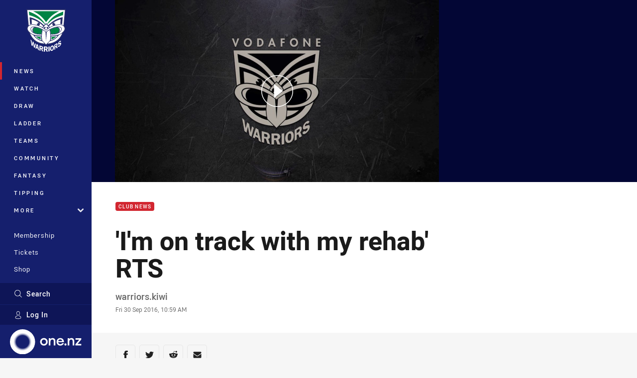

--- FILE ---
content_type: text/html; charset=utf-8
request_url: https://www.warriors.kiwi/news/2016/09/30/im-on-track-with-my-rehab-rts/
body_size: 15469
content:




<!DOCTYPE html>
<html lang="en" class="no-js-keyboard-focus">
<head>
  <meta charset="utf-8" />
  <meta http-equiv="X-UA-Compatible" content="IE=edge" />
  <meta name="HandheldFriendly" content="true" />
  <meta name="MobileOptimized" content="320" />  
  <meta name="viewport" content="width=device-width, initial-scale=1" />
  <script src="https://cdn.optimizely.com/js/26919700052.js"></script>
  <title>&#39;I&#39;m on track with my rehab&#39; RTS | Warriors</title>
  <script>document.documentElement.classList.remove('no-js');</script>

<link rel="preload" as="font" href="/Client/dist/public/fonts/rl2-bold.woff2" crossorigin>
<link rel="preload" as="font" href="/Client/dist/public/fonts/rl2-medium.woff2" crossorigin>
<link rel="preload" as="font" href="/Client/dist/public/fonts/rl2-regular.woff2" crossorigin>

<link href="/Client/dist/styles.48F64E1C.css" rel="stylesheet" />
  
  <link rel="manifest" href="/manifest.json" />
  <script charset="UTF-8" type="text/javascript">
  window["adrum-start-time"] = new Date().getTime();
  (function(config){
      config.appKey = "SY-AAB-NTB";
      config.adrumExtUrlHttp = "http://cdn.appdynamics.com";
      config.adrumExtUrlHttps = "https://cdn.appdynamics.com";
      config.beaconUrlHttp = "http://syd-col.eum-appdynamics.com";
      config.beaconUrlHttps = "https://syd-col.eum-appdynamics.com";
      config.useHTTPSAlways = true;
      config.resTiming = {"bufSize":200,"clearResTimingOnBeaconSend":true};
      config.maxUrlLength = 512;
  })(window["adrum-config"] || (window["adrum-config"] = {}));
  </script>
  <script src="//cdn.appdynamics.com/adrum/adrum-23.3.0.4265.js"></script>

    <link href="https://www.warriors.kiwi/news/2016/09/30/im-on-track-with-my-rehab-rts/" rel="canonical" />
  <script>
    window.NRL_SITE_THEME = {"key":"warriors","logos":{"badge-basic24-mono.svg":"202512030522","badge-basic24.svg":"202512030522","badge-light.png":"202512030522","badge-light.svg":"202512030522","badge.png":"202512030522","badge.svg":"202512030522","header-background.png":"202512030522","header-background.svg":"202512030522","silhouette.png":"202512030522","silhouette.svg":"202512030522","text.svg":"202512030522"}};
      window.NRL_PAGE_DATA = {"name":"'I'm on track with my rehab' RTS","pageId":404356,"pageType":"article","path":"78756360/warriors.web/article","published":"2016-09-30T00:59:00+00:00","siteName":"Warriors","age":"unknown","gen":"unknown","birthYear":"unknown","userAccess":"All","topic":["Club News"],"authors":["warriors.kiwi"]};
      window.dataLayer = [window.NRL_PAGE_DATA];
          window.NRL_RECAPTCHA_DATA = { key: "6Lerp2kUAAAAABYscFaWwboSP3DaaFwY9TjZOR26"};
    window.NRL_SITE_CONFIG = {watchingThatEnabled: true, };
  </script>

<script type="text/javascript">
<!-- Google Tag Manager -->
(function(w,d,s,l,i){w[l]=w[l]||[];w[l].push({'gtm.start':new Date().getTime(),event:'gtm.js'});
var f=d.getElementsByTagName(s)[0],
j=d.createElement(s),dl=l!='dataLayer'?'&l='+l:'';j.async=true;j.src=
'https://www.googletagmanager.com/gtm.js?id='+i+dl;f.parentNode.insertBefore(j,f);
})(window,document,'script','dataLayer','GTM-PV42QSK');
<!-- End Google Tag Manager -->
</script>
  


<meta itemprop="name" property="og:title" content="&#39;I&#39;m on track with my rehab&#39; RTS" />
  <meta name="description" property="og:description" content="Watch Roger Tuivasa-Sheck talking to Vodafone Warriors TV about the year that was and looking ahead to his 2017 campaign. Check his stats, too." />
  <meta itemprop="description" content="Watch Roger Tuivasa-Sheck talking to Vodafone Warriors TV about the year that was and looking ahead to his 2017 campaign. Check his stats, too." />


  <meta itemprop="image" property="og:image" content="https://www.warriors.kiwi/siteassets/2016/09/tuivasa-sheck-1s.png?center=0.36%2C0.5&amp;preset=share" />
  <meta name="twitter:card" content="summary_large_image" />
  <meta name="twitter:site" content="@NZWarriors" />
<meta property="og:locale" content="en_AU" />
<meta property="og:type" content="article" />
<meta property="og:url" content="https://www.warriors.kiwi/news/2016/09/30/im-on-track-with-my-rehab-rts/" />

  <meta property="og:site_name" content="Warriors" />

  <meta name="robots" content="index, follow, max-image-preview:large">

  <link rel="apple-touch-icon" sizes="180x180" href="/client/dist/favicons/warriors-180x180.png?bust=202512011">
  <link rel="icon" type="image/png" sizes="16x16" href="/client/dist/favicons/warriors-16x16.png?bust=202512011">
  <link rel="icon" type="image/png" sizes="32x32" href="/client/dist/favicons/warriors-32x32.png?bust=202512011">
  <link rel="icon" type="image/png" sizes="192x192" href="/client/dist/favicons/warriors-192x192.png?bust=202512011">
  <link rel="icon" type="image/png" sizes="260x260" href="/client/dist/favicons/warriors-260x260.png?bust=202512011">
  <link rel="mask-icon" href="/client/dist/logos/warriors-silhouette.svg?bust=202512011" color="#111111">

  
  <link href="https://fonts.googleapis.com/css?family=Noto+Serif:400,400i,700,700i&display=swap" rel="stylesheet" />
  <meta property="article:published_time" content="2016-09-30T00:59:00.0000000+00:00" />
  <meta property="article:modified_time" content="2018-04-19T17:43:02.0000000+00:00" />
  <meta property="article:section" content="Club News" />
  <script type="application/ld+json">
    {"@context":"http://schema.org","@type":"NewsArticle","description":"Watch Roger Tuivasa-Sheck talking to Vodafone Warriors TV about the year that was and looking ahead to his 2017 campaign. Check his stats, too.","image":{"@context":"http://schema.org","@type":"ImageObject","url":"https://www.warriors.kiwi/siteassets/2016/09/tuivasa-sheck-1s.png?center=0.36%2C0.5&preset=seo-card-large"},"mainEntityOfPage":"https://www.warriors.kiwi/news/2016/09/30/im-on-track-with-my-rehab-rts/","about":{"@context":"http://schema.org","@type":"Thing","name":"Club News","url":"https://www.warriors.kiwi/news/topic/club-news/"},"author":{"@context":"http://schema.org","@type":"Person","name":"warriors.kiwi","givenName":"warriors.kiwi"},"dateModified":"2017-10-09T22:51:56+00:00","headline":"'I'm on track with my rehab' RTS","datePublished":"2016-09-30T00:59:00+00:00","publisher":{"@context":"http://schema.org","@type":"Organization","name":"Warriors","url":"https://www.warriors.kiwi/","logo":{"@context":"http://schema.org","@type":"ImageObject","url":"https://www.warriors.kiwi/.theme/warriors/badge.png?bust=202512030522","width":336,"height":336}}}
  </script>


  
</head>
<body class="t-root t-warriors ">
  <noscript> <iframe src="https://www.googletagmanager.com/ns.html?id=GTM-PV42QSK" height="0" width="0" style="display:none;visibility:hidden"></iframe> </noscript>
  <a aria-label="Press enter to skip to main content"
     class="keyboard-navigation u-border"
     href="#main-content">
    Skip to main content
  </a>
  <div id="nrl-dummy-ad"
       class="o-ad o-ad-dummy pub_300x250 pub_300x250m pub_728x90 text-ad textAd text_ad text_ads text-ads text-ad-links"></div>
  <script>!function () { function o(o, e, n) { var i = o + "-svg", t = new XMLHttpRequest, s = document.body, d = document.createElement("div"), a = n || window.location.protocol + "//" + window.location.hostname + (window.location.port ? ":" + window.location.port : ""), c = a + e, l = " no-svg"; if (d.id = i, s.insertBefore(d, s.childNodes[0]), "withCredentials" in t) t.withCredentials, t.open("GET", c, !0); else { if ("undefined" == typeof XDomainRequest) return void (s.className += l); t = new XDomainRequest, t.open("GET", c) } t.onload = function () { d.className = "u-visually-hidden", d.innerHTML = t.responseText }, t.onerror = function () { s.className += l }, setTimeout(function () { t.send() }, 0) } o("icons", "/Client/dist/svg/icons-sprite.CBB083B4.svg")}()</script>


  <div class="l-page ">
    <div class="l-page__secondary">


  <div id="vue-navigation"
       class="pre-quench t-warriors u-print-display-none">
    <nav aria-labelledby="navigation-title"
         class="navigation u-t-bg-color-primary "
         role="navigation"
         ref="navigation"
         :class="[positionClass, {'is-expanded': state.isNavExpanded}]"
    >

      <div class="navigation__headroom" id="js-headroom">
        <div class="navigation__header js-parallax-adjuster"
             ref="navMainHeader"
             v-on:touchmove="preventTouchMove($event, 'navMainHeader')">
          <h2 id="navigation-title" class="u-visually-hidden">Main</h2>

          <button aria-controls="navigation-menu"
                  aria-haspopup="true"
                  aria-label="Main navigation"
                  class="navigation-hamburger u-disable-hover-when-supports-touch"
                  v-bind:aria-expanded="state.isNavExpanded"
                  v-on:click="toggleNav()">
            <svg-icon class="navigation-hamburger__svg"
                      v-bind:icon="state.isNavExpanded ? 'cross' : 'hamburger'"></svg-icon>
          </button>

          <div class="navigation-logo">
            <a href="/" class="navigation-logo__link">
              <img alt="warriors logo" class="navigation-logo__badge" src="/.theme/warriors/badge-light.svg?bust=202512030522" />
              <img alt="warriors logo" class="navigation-logo__text" src="/.theme/warriors/text.svg?bust=202512030522" />
            </a>
          </div>
          <a
            aria-label="Search"
            class="navigation-search__small-screen-button"
            href="/search/"
          >
            <svg role="img" focusable="false" class="o-svg navigation-search__small-screen-svg">
              <use xlink:href="#svg-magnifier"/>
            </svg>
          </a>
        </div>
      </div>

      <div
        class="navigation__menu u-t-border-color-tint"
        id="navigation-menu"
        tabindex="-1"
        ref="navigationMenu"
      >
        <custom-scrollbar
          class="o-themed-scrollbar u-flex-grow-1 u-overflow-hidden"
          direction="vertical"
          id="navigation"
          ref="scrollbar"
          thumb-class="u-t-bg-color-secondary"
        >
          <div
            class="u-t-bg-color-primary u-t-border-color-tint-rm"
            slot="custom-scroll-target"
          >
            <ul class="navigation-list navigation-list--primary">
  <li>
    <a 
      class="navigation-list__link navigation-left-border u-disable-hover-when-supports-touch u-t-border-color-highlight-on-hover"
      href="/news/"
      v-bind:aria-current="isSelected('/news/', false)"
      v-bind:class="{ 'u-t-border-color-highlight is-selected': isSelected('/news/') }">
      News
    </a>
  </li>
  <li>
    <a 
      class="navigation-list__link navigation-left-border u-disable-hover-when-supports-touch u-t-border-color-highlight-on-hover"
      href="/watch/"
      v-bind:aria-current="isSelected('/watch/', false)"
      v-bind:class="{ 'u-t-border-color-highlight is-selected': isSelected('/watch/') }">
      Watch
    </a>
  </li>
  <li>
    <a 
      class="navigation-list__link navigation-left-border u-disable-hover-when-supports-touch u-t-border-color-highlight-on-hover"
      href="/draw/"
      v-bind:aria-current="isSelected('/draw/', false)"
      v-bind:class="{ 'u-t-border-color-highlight is-selected': isSelected('/draw/') }">
      Draw
    </a>
  </li>
  <li>
    <a 
      class="navigation-list__link navigation-left-border u-disable-hover-when-supports-touch u-t-border-color-highlight-on-hover"
      href="/ladder/"
      v-bind:aria-current="isSelected('/ladder/', false)"
      v-bind:class="{ 'u-t-border-color-highlight is-selected': isSelected('/ladder/') }">
      Ladder
    </a>
  </li>
  <li>
    <a 
      class="navigation-list__link navigation-left-border u-disable-hover-when-supports-touch u-t-border-color-highlight-on-hover"
      href="/teams/"
      v-bind:aria-current="isSelected('/teams/', false)"
      v-bind:class="{ 'u-t-border-color-highlight is-selected': isSelected('/teams/') }">
      Teams
    </a>
  </li>
  <li>
    <a 
      class="navigation-list__link navigation-left-border u-disable-hover-when-supports-touch u-t-border-color-highlight-on-hover"
      href="https://warriorscommunity.kiwi/"
      rel="noopener noreferrer"
      target="_blank"
      v-bind:aria-current="isSelected('https://warriorscommunity.kiwi/', false)"
      v-bind:class="{ 'u-t-border-color-highlight is-selected': isSelected('https://warriorscommunity.kiwi/') }">
      Community
    </a>
  </li>
  <li>
    <a 
      class="navigation-list__link navigation-left-border u-disable-hover-when-supports-touch u-t-border-color-highlight-on-hover"
      href="https://fantasy.nrl.com/"
      rel="noopener noreferrer"
      target="_blank"
      v-bind:aria-current="isSelected('https://fantasy.nrl.com/', false)"
      v-bind:class="{ 'u-t-border-color-highlight is-selected': isSelected('https://fantasy.nrl.com/') }">
      Fantasy
    </a>
  </li>
  <li>
    <a 
      class="navigation-list__link navigation-left-border u-disable-hover-when-supports-touch u-t-border-color-highlight-on-hover"
      href="https://tipping.nrl.com/"
      rel="noopener noreferrer"
      target="_blank"
      v-bind:aria-current="isSelected('https://tipping.nrl.com/', false)"
      v-bind:class="{ 'u-t-border-color-highlight is-selected': isSelected('https://tipping.nrl.com/') }">
      Tipping
    </a>
  </li>
                              <li>
                  <collapsible
                    button-class="navigation-list__link u-disable-hover-when-supports-touch u-spacing-pr-16 u-t-border-color-highlight-on-hover"
                    is-menu-button
                    v-bind:is-expanded-on-mount="isMoreExpandedOnMount"
                    v-on:collapsible-toggled="handleMenuButtonToggle"
                  >
                    <template slot="button-content">
                      More
                    </template>
                    <ul
                      class="navigation-list navigation-list--more u-t-bg-color-tint"
                      slot="button-target"
                      v-cloak
                    >
  <li>
    <a 
      class="navigation-list__link navigation-left-border u-disable-hover-when-supports-touch u-t-border-color-highlight-on-hover"
      href="/about/"
      v-bind:aria-current="isSelected('/about/', true)"
      v-bind:class="{ 'u-t-border-color-highlight is-selected': isSelected('/about/') }">
      About
    </a>
  </li>
  <li>
    <a 
      class="navigation-list__link navigation-left-border u-disable-hover-when-supports-touch u-t-border-color-highlight-on-hover"
      href="/pathways/"
      v-bind:aria-current="isSelected('/pathways/', true)"
      v-bind:class="{ 'u-t-border-color-highlight is-selected': isSelected('/pathways/') }">
      Pathways
    </a>
  </li>
  <li>
    <a 
      class="navigation-list__link navigation-left-border u-disable-hover-when-supports-touch u-t-border-color-highlight-on-hover"
      href="/wellbeing/"
      v-bind:aria-current="isSelected('/wellbeing/', true)"
      v-bind:class="{ 'u-t-border-color-highlight is-selected': isSelected('/wellbeing/') }">
      Wellbeing
    </a>
  </li>
  <li>
    <a 
      class="navigation-list__link navigation-left-border u-disable-hover-when-supports-touch u-t-border-color-highlight-on-hover"
      href="/about/harvey-norman-heartland-female-athlete/"
      v-bind:aria-current="isSelected('/about/harvey-norman-heartland-female-athlete/', true)"
      v-bind:class="{ 'u-t-border-color-highlight is-selected': isSelected('/about/harvey-norman-heartland-female-athlete/') }">
      Harvey Norman Athlete
    </a>
  </li>
                    </ul>
                  </collapsible>
                </li>
            </ul>

            <ul class="navigation-list navigation-list--secondary">
  <li>
    <a 
      class="navigation-list__link navigation-left-border u-disable-hover-when-supports-touch u-t-border-color-highlight-on-hover"
      href="https://am.ticketmaster.com/nzwarriors/"
      v-bind:aria-current="isSelected('https://am.ticketmaster.com/nzwarriors/', false)"
      v-bind:class="{ 'u-t-border-color-highlight is-selected': isSelected('https://am.ticketmaster.com/nzwarriors/') }">
      Membership
    </a>
  </li>
  <li>
    <a 
      class="navigation-list__link navigation-left-border u-disable-hover-when-supports-touch u-t-border-color-highlight-on-hover"
      href="https://www.ticketmaster.co.nz/one-new-zealand-warriors-tickets/artist/1297217#about"
      rel="noopener noreferrer"
      target="_blank"
      v-bind:aria-current="isSelected('https://www.ticketmaster.co.nz/one-new-zealand-warriors-tickets/artist/1297217#about', false)"
      v-bind:class="{ 'u-t-border-color-highlight is-selected': isSelected('https://www.ticketmaster.co.nz/one-new-zealand-warriors-tickets/artist/1297217#about') }">
      Tickets
    </a>
  </li>
  <li>
    <a 
      class="navigation-list__link navigation-left-border u-disable-hover-when-supports-touch u-t-border-color-highlight-on-hover"
      href="https://warriorsstore.co.nz/"
      rel="noopener noreferrer"
      target="_blank"
      v-bind:aria-current="isSelected('https://warriorsstore.co.nz/', false)"
      v-bind:class="{ 'u-t-border-color-highlight is-selected': isSelected('https://warriorsstore.co.nz/') }">
      Shop
    </a>
  </li>
  <li>
    <a 
      class="navigation-list__link navigation-left-border u-disable-hover-when-supports-touch u-t-border-color-highlight-on-hover"
      href="/corporate/"
      v-bind:aria-current="isSelected('/corporate/', false)"
      v-bind:class="{ 'u-t-border-color-highlight is-selected': isSelected('/corporate/') }">
      Corporate
    </a>
  </li>
            </ul>

          </div>
        </custom-scrollbar>
        <div>
            <a
              class="navigation-search navigation-left-border u-t-bg-color-tint u-t-border-color-highlight-on-hover"
              href="/search/"
              v-bind:aria-current="isSelected('/search/')"
              v-bind:class="{ 'u-t-border-color-highlight is-selected': isSelected('/search/') }"
            >
              <div class="navigation-search__link">
                <svg
                  class="o-svg navigation-search__svg"
                  focusable="false"
                  role="img"
                >
                  <use xlink:href="#svg-magnifier" />
                </svg>
                Search
              </div>
            </a>
                        <div class="navigation-account">
                <a
                  aria-controls="nrl-account"
                  class="navigation-account-button navigation-left-border u-flex-grow-1 u-t-bg-color-tint u-t-border-color-highlight-on-hover"
                  href="/account/login?ReturnUrl=%2Fnews%2F2016%2F09%2F30%2Fim-on-track-with-my-rehab-rts%2F"
                >
                  <svg
                    role="img"
                    focusable="false"
                    class="o-svg navigation-account-button__svg"
                  >
                    <use xlink:href="#svg-bust" />
                  </svg>
                  Log In
                </a>
              </div>

            <div
              class="navigation-sponsor u-t-border-color-tint"
              ref="navMainSponsor"
              v-on:touchmove="preventTouchMove($event, 'navMainSponsor')"
            >
              <h3
                class="u-visually-hidden"
                id="navigation-sponsor-title"
              >
                Major Sponsors
              </h3>
              <ul class="navigation-sponsor__list">
                  <li class="navigation-sponsor__list-item">
                    <a
                      class="navigation-sponsor__link"
                      href="https://one.nz/"
                      rel="noopener noreferrer"
                      target="_blank"
                    >
                      <img
                        alt="One NZ"
                        class="navigation-sponsor__svg"
                        src="https://www.warriors.kiwi/siteassets/.lookups/sponsors/one_horizontal_light.svg?preset=sponsor-navigation"
                      />
                    </a>
                  </li>
              </ul>
            </div>
        </div>
      </div>
    </nav>
  </div>


    </div>
    <main class="l-page-primary" role="main">

      <div class="u-visually-hidden"
           data-nosnippet
           id="main-content"
           tabindex="-1">
        You have skipped the navigation, tab for page content
      </div>
      <div class="l-page-primary__top ">

        





<article>
    <div class="hero hero--video" >
      <div class="l-content l-content--full-bleed u-t-bg-color-tint-rm">
        <div class="l-content__primary">
          <div class="l-grid">
            <div class="l-grid__cell l-grid__cell--100 l-grid__cell--83-at-960 l-grid__cell--66-at-1200 l-grid__cell--padding-16 l-grid__cell--padding-24-at-960">




  <div
    class="vue-video-player video-player u-t-color-highlight video-player--sm-outdent-below-960 u-aspect-16-9"
    data-nosnippet
    q-data="{&quot;contentId&quot;:432124,&quot;imageUrl&quot;:&quot;/remote.axd?https://imageproxy-prod.nrl.digital/api/assets/4638944/keyframes/123086/image?center=0.5%2C0.5&quot;,&quot;topic&quot;:&quot;Club News&quot;,&quot;label&quot;:&quot;None&quot;,&quot;name&quot;:&quot;Post season with RTS&quot;,&quot;published&quot;:&quot;2016-09-29T21:33:07Z&quot;,&quot;url&quot;:&quot;https://www.warriors.kiwi/news/2016/09/30/post-season-with-rts/&quot;,&quot;type&quot;:&quot;Video&quot;,&quot;summary&quot;:&quot;Fullback Roger Tuivasa-Sheck spoke to Vodafone Warriors TV about the 2016 season, his return from injury and his plan for the off season.&quot;,&quot;lastModified&quot;:&quot;2024-08-28T02:58:19Z&quot;,&quot;subType&quot;:&quot;Other&quot;,&quot;showAdverts&quot;:true,&quot;tags&quot;:{&quot;competition&quot;:{&quot;id&quot;:&quot;111&quot;,&quot;name&quot;:&quot;Telstra Premiership&quot;},&quot;season&quot;:{&quot;id&quot;:&quot;2016&quot;,&quot;name&quot;:&quot;2016&quot;},&quot;teams&quot;:[{&quot;id&quot;:&quot;500032&quot;,&quot;name&quot;:&quot;Warriors&quot;}]},&quot;assetId&quot;:&quot;4638944&quot;,&quot;autoplay&quot;:false,&quot;code&quot;:&quot;65d6fcd9-3459-4297-b306-e813a500f77d&quot;,&quot;duration&quot;:260,&quot;isUpcomingLiveStream&quot;:false,&quot;tracks&quot;:{&quot;thumbnails&quot;:&quot;https://vcdn-prod.nrl.com/vod/4638944-1575912382/thumbs.vtt&quot;}}"
    q-r-data='{"adPath": "NRL_PAGE_DATA.path"}'
  >
      <!-- <q> -->
      <template q-component="video-post-screen">
        <div
          class="video-post-screen eqio u-overlay u-bg-color-black"
          data-eqio-sizes='[">599", ">809", ">959"]'
          data-eqio-prefix="video-post-screen"
          ref="root"
        >
          <poster-image
            class="video-post-screen__poster"
            v-bind="posterImageProps"
          ></poster-image>
          <div class="video-post-screen-controls u-flex-column u-flex-center u-overlay u-text-align-center">
            <template v-if="showNext">
              <h3 class="video-post-screen__heading u-color-white-opacity-80 u-font-weight-400 u-text-align-center u-width-100">
                  Up Next
              </h3>
              <h4 
                class="o-topic u-spacing-mb-4"
                v-bind:class="isTvContent ? 'u-t-color-highlight' : 'u-color-white'"
                v-text="nextVideo.topic"
              ></h4>
              <p 
                class="card-content__topic o-topic u-color-white u-display-flex u-flex-wrap-yes u-font-weight-500"
                v-if="isTvContent"
              >
                <span
                  class="card-content__spacer u-display-inline"
                  v-if="!!competitionSeason"
                  v-text="competitionSeason"
                ></span>
                <span
                  class="card-content__spacer u-display-inline u-t-color-highlight"
                  v-if="nextVideo.season && (nextVideo.episodeId || nextVideo.round)"
                >/</span>
                <span
                  class="u-display-inline"
                  v-if="nextVideo.episodeId || nextVideo.round"
                  v-text="nextVideo.episodeId || nextVideo.round"
                ></span>
              </p>
              <h2
                class="video-post-screen__video-title u-color-white u-spacing-mt-16"
                v-text="nextVideo.title"
              ></h2>
              <delayed-auto-play-button
                class="video-post-screen__auto-play"
                v-bind:cancelled="cancelled"
                v-bind:duration="waitSeconds"
                v-if="countdownEnabled"
                v-on:auto-play="handleAutoPlayNext"
                v-on:play="handlePlayNext"
              ></delayed-auto-play-button>
              <div class="u-flex-center u-width-100">
                <a
                  aria-label="Cancel automatic play of next video"
                  class="video-post-screen__cancel u-color-gray-5 u-color-white-on-hover u-font-weight-400"
                  href=""
                  v-on:click.prevent="cancel"
                >
                  Cancel
                </a>
              </div>
            </template>
            <template v-else>
              <div class="u-flex-center u-color-white">
                <button
                  class="video-post-screen__button u-flex-center u-flex-column"
                  v-bind:class="hasNext ? 'u-spacing-mr-64': ''"
                  v-on:click="handleReplay"
                >
                  <svg-icon
                    class="video-post-screen__button-svg" 
                    icon="replay"
                  ></svg-icon>
                  <span>
                    Replay
                  </span>
                </button>
                <button
                  class="video-post-screen__button u-flex-center u-flex-column u-spacing-ml-16-at-768"
                  v-if="hasNext"
                  v-on:click="handlePlayNext"
                >
                  <svg-icon
                    class="video-post-screen__button-svg" 
                    icon="play-next"
                  ></svg-icon>
                  <span class="u-white-space-no-wrap">
                    Play Next
                  </span>
                </button>
              </div>
            </template>
          </div>
        </div>
      </template>
      <!-- </q> -->

    <q-template></q-template>

  </div>

            </div>
          </div>
        </div>
      </div>
    </div>

  <div 
    class="o-article-meta-strip"
    data-nosnippet
  >
    <div class="l-content">
      <div class="l-content__primary">
        <div class="l-grid">
          <div class="l-grid__cell l-grid__cell--padding-16 l-grid__cell--padding-24-at-960">
            <div class="l-grid l-grid--spacing-16 l-grid--spacing-24-at-960">
              <div class="l-grid__cell l-grid__cell--100 l-grid__cell--83-at-960 l-grid__cell--66-at-1200">
                <div class="header">
                  <div class="header__topic-btyb-wrapper">

<span class="o-lozenge" >
      <a class="o-lozenge__topic" href="https://www.warriors.kiwi/news/topic/club-news/">
        Club News
      </a>


</span>



                  </div>
                  <h1 class="header__title header__title--article" >&#39;I&#39;m on track with my rehab&#39; RTS</h1>
                </div>

                  <div class="author 
                      
                      author--single-no-role">
                    <dl>
                      <dt class="u-visually-hidden">Author</dt>
                      <dd class="u-flex-column" >
                        <span class="author__name u-font-weight-500">
warriors.kiwi                        </span>
                      </dd>
                      <dt class="u-visually-hidden">Timestamp</dt>
                      <dd class="author__timestamp u-color-gray-8">
                        <time datetime="2016-09-30T00:59:00Z">
                          Fri 30 Sep 2016, 10:59 AM
                        </time>
                      </dd>
                    </dl>
                  </div>
              </div>
            </div>
          </div>
        </div>
      </div>
    </div>
  </div>

  <div class="l-content">
    <div class="l-content__primary">
      <div class="l-grid">
        <div class="l-grid__cell l-grid__cell--padding-16 l-grid__cell--padding-24-at-960">
          <div class="l-grid l-grid--spacing-16 l-grid--spacing-24-at-960">
            <div class="l-grid__cell l-grid__cell--100 l-grid__cell--83-at-960 l-grid__cell--66-at-1200">

<div class="share-block u-display-flex u-print-display-none"
     data-nosnippet
     id="vue-share-block"
     q-r-data='{ "targeting": "NRL_PAGE_DATA" }'
>
  <h2 class="u-visually-hidden">Share on social media</h2>
  <ul class="share-block__list u-display-flex">
    <li>
      <a href="http://www.facebook.com/sharer/sharer.php?u=https%3a%2f%2fwww.warriors.kiwi%2fnews%2f2016%2f09%2f30%2fim-on-track-with-my-rehab-rts%2f"
         class="social-icon-link  social-icon-link--network-facebook u-border u-t-border-color-secondary-on-hover u-t-color-secondary-on-hover"
         v-on:click="handleClick($event)"
      >
        <svg role="img" focusable="false" class="o-svg social-icon-link__svg">
          <use xlink:href="#svg-logo-facebook"/>
        </svg>
        <span class="u-visually-hidden">Share via Facebook</span>
      </a>
    </li>
    <li>
      <a href="http://www.twitter.com/intent/tweet?url=https%3a%2f%2fwww.warriors.kiwi%2fnews%2f2016%2f09%2f30%2fim-on-track-with-my-rehab-rts%2f&text=%27I%27m+on+track+with+my+rehab%27+RTS&via=NZWarriors"
         class="social-icon-link  social-icon-link--network-twitter u-border u-t-border-color-secondary-on-hover u-t-color-secondary-on-hover"
         v-on:click="handleClick($event)"
      >
        <svg role="img" focusable="false" class="o-svg social-icon-link__svg">
          <use xlink:href="#svg-logo-twitter"/>
        </svg>
        <span class="u-visually-hidden">Share via Twitter</span>
      </a>
    </li>
    <li>
      <a href="whatsapp://send?text=https%3a%2f%2fwww.warriors.kiwi%2fnews%2f2016%2f09%2f30%2fim-on-track-with-my-rehab-rts%2f"
         class="social-icon-link  social-icon-link--network-whats-app u-border u-t-border-color-secondary-on-hover u-t-color-secondary-on-hover"
         v-on:click="handleClick($event)"
      >
        <svg role="img" focusable="false" class="o-svg social-icon-link__svg">
          <use xlink:href="#svg-logo-whats-app"/>
        </svg>
        <span class="u-visually-hidden">Share via Whats-app</span>
      </a>
    </li>
    <li>
      <a href="https://reddit.com/submit?url=https%3a%2f%2fwww.warriors.kiwi%2fnews%2f2016%2f09%2f30%2fim-on-track-with-my-rehab-rts%2f&title=%27I%27m+on+track+with+my+rehab%27+RTS"
         class="social-icon-link  social-icon-link--network-reddit u-border u-t-border-color-secondary-on-hover u-t-color-secondary-on-hover"
         v-on:click="handleClick($event)"
      >
        <svg role="img" focusable="false" class="o-svg social-icon-link__svg">
          <use xlink:href="#svg-logo-reddit"/>
        </svg>
        <span class="u-visually-hidden">Share via Reddit</span>
      </a>
    </li>
    <li>
      <a href="mailto:?subject=%27I%27m+on+track+with+my+rehab%27+RTS&body=Watch Roger Tuivasa-Sheck talking to Vodafone Warriors TV about the year that was and looking ahead to his 2017 campaign. Check his stats, too. https%3a%2f%2fwww.warriors.kiwi%2fnews%2f2016%2f09%2f30%2fim-on-track-with-my-rehab-rts%2f"
         class="social-icon-link  social-icon-link--network-email u-border u-t-border-color-secondary-on-hover u-t-color-secondary-on-hover"
         v-on:click="handleClick($event)"
      >
        <svg role="img" focusable="false" class="o-svg social-icon-link__svg">
          <use xlink:href="#svg-logo-email"/>
        </svg>
        <span class="u-visually-hidden">Share via Email</span>
      </a>
    </li>
  </ul>
</div>


              <div class="s-cms-content s-cms-content--article" >
<p><b>ROGER TUIVASA-SHECK | 2016 NRL STATISTICS</b></p>
<p>Games | 7</p>
<p>Tries | 1</p>
<p>Total minutes | 497</p>
<p>Average minutes | 71.00</p>
<p>Total runs | 128</p>
<p>Average runs | 18.28</p>
<p>Total metres | 1230</p>
<p>Average metres | 175.71</p>
<p>Supports | 47</p>
<p>Total tackles | 11</p>
<p>Total career appearances (2012-2016) | 91</p><div
  class="vue-ad " 
  q-data='{"additionalClass": "u-spacing-mv-24", "alias": "DAS-03", "isGamblingWarning": "False", "pos":1, "provider":""}' 
  q-r-data='{"targeting": "NRL_PAGE_DATA"}'>
  <q-template></q-template>
</div>
<p>Total career points | 116 (29 tries)</p>
              </div>
            </div>
                          <div class="l-grid__cell l-grid__cell--100">

  <div class="related-content u-print-display-none">
    <div class="section-title u-spacing-pt-16">
      <h3 class="section-title__header">
        Related
        <span aria-hidden="true" class="section-title__header-slash u-t-color-highlight"> / </span>
      </h3>
    </div>
    <div class="l-grid">
      <div class="l-grid__cell l-grid__cell--100">
        <div class="l-grid">
          <div class="l-grid__cell l-grid__cell--100 l-grid__cell--60-at-960 l-grid__cell--50-at-1200 l-grid__cell--padding-right-16-at-768 l-grid__cell--padding-right-24-at-960">
            <div class="l-grid l-grid--spacing-16 l-grid--spacing-24-at-960">
              <div class="l-grid__cell l-grid__cell--100">



<a
  aria-label="Warriors Article - More Harvey Norman Female Athlete camps. 4 minute read. Published Yesterday"
  class="card o-shadowed-box o-rounded-box card--type-feature"
  href="/news/2026/01/21/more-harvey-norman-heartland-female-athlete-camps/"
>
  <div class="card-hero">
    <div class="card-hero__background">
      <div class="card-hero__content">



  <div class="card-picture">





  <picture>


    <img
      alt="More Harvey Norman Female Athlete camps"
      
      class="card-hero__image u-zoom-on-parent-hover"
      loading="lazy"
      src="/siteassets/2025/pathways/harvey-norman-heartland-female-athlete/harvey-norman-1d.jpg?center=0.421%2C0.503&amp;preset=card-feature"
    />
  </picture>

  </div>

      </div>
    </div>
  </div>



  <div class="card-content ">
      <span class="card-content__lozenge-container">

<span class="o-lozenge" >
      <span class="o-lozenge__topic">
        Warriors
      </span>


</span>

      </span>
    <div class="u-flex-grow-1">
      <div>

        <p class="card-content__text u-spacing-mb-16">More Harvey Norman Female Athlete camps</p>
      </div>
    </div>



<div class="card-content__footer">
    <div class="card-content__sponsor">
        <span class="u-font-weight-500">Harvey Norman</span>

      <span class="u-spacing-pr-4">Presented by</span>
    </div>
      
  <time
    class="card-content__timestamp"
    datetime="2026-01-20T23:00:00Z"
  >
    Yesterday
  </time>
    
</div>
  </div>
</a>

              </div>
            </div>
          </div>
          <div class="l-grid__cell l-grid__cell--100 l-grid__cell--40-at-960 l-grid__cell--50-at-1200 l-grid__cell--padding-left-16-at-768 l-grid__cell--padding-left-24-at-960">
            <div class="l-grid l-grid--spacing-16 l-grid--spacing-24-at-960">
                <div class="l-grid__cell l-grid__cell--100 l-grid__cell--50-at-600">



<a
  aria-label="Warriors Article - One New Zealand Stadium sold out in just five days. 3 minute read. Published 2 days ago"
  class="card o-shadowed-box o-rounded-box card--type-default card--type-compact-below-600"
  href="/news/2026/01/20/one-new-zealand-stadium-sold-out-in-five-days/"
>
  <div class="card-hero">
    <div class="card-hero__background">
      <div class="card-hero__content">



  <div class="card-picture">





  <picture>
  <source
    media="(max-width: 599px)"
    srcset="/siteassets/2025/news/one-new-zealand-stadium/christchurch-fans-2025.jpg?center=0.59%2C0.55&amp;preset=card-compact-210x174"
    type="image/jpg" 
  />


    <img
      alt="One New Zealand Stadium sold out in just five days"
      
      class="card-hero__image u-zoom-on-parent-hover"
      loading="lazy"
      src="/siteassets/2025/news/one-new-zealand-stadium/christchurch-fans-2025.jpg?center=0.59%2C0.55&amp;preset=card-default"
    />
  </picture>

  </div>

      </div>
    </div>
  </div>



  <div class="card-content ">
    <div class="u-flex-grow-1">
      <div>
          <h3 class="card-content__topic o-topic u-spacing-mb-8 u-t-color-secondary">Warriors</h3>

        <p class="card-content__text ">One New Zealand Stadium sold out in just five days</p>
      </div>
    </div>



<div class="card-content__footer">
      
  <time
    class="card-content__timestamp"
    datetime="2026-01-20T06:00:00Z"
  >
    2 days ago
  </time>
    
</div>
  </div>
</a>

                </div>
                <div class="l-grid__cell l-grid__cell--100 l-grid__cell--50-at-600">



<a
  aria-label="Warriors Article - Full squad named for shot at Harold Matthews three-peat. 4 minute read. Published 2 days ago"
  class="card o-shadowed-box o-rounded-box card--type-default card--type-compact-below-600"
  href="/news/2026/01/20/full-squad-named-for-shot-at-harold-matthews-three-peat/"
>
  <div class="card-hero">
    <div class="card-hero__background">
      <div class="card-hero__content">



  <div class="card-picture">





  <picture>
  <source
    media="(max-width: 599px)"
    srcset="/siteassets/2025/pathways/harold-matthews-cup/2025-harold-matthews-champions-1a.jpg?center=0.395%2C0.516&amp;preset=card-compact-210x174"
    type="image/jpg" 
  />


    <img
      alt="Full squad named for shot at Harold Matthews three-peat"
      
      class="card-hero__image u-zoom-on-parent-hover"
      loading="lazy"
      src="/siteassets/2025/pathways/harold-matthews-cup/2025-harold-matthews-champions-1a.jpg?center=0.395%2C0.516&amp;preset=card-default"
    />
  </picture>

  </div>

      </div>
    </div>
  </div>



  <div class="card-content ">
    <div class="u-flex-grow-1">
      <div>
          <h3 class="card-content__topic o-topic u-spacing-mb-8 u-t-color-secondary">Warriors</h3>

        <p class="card-content__text ">Full squad named for shot at Harold Matthews three-peat</p>
      </div>
    </div>



<div class="card-content__footer">
      
  <time
    class="card-content__timestamp"
    datetime="2026-01-20T05:29:39Z"
  >
    2 days ago
  </time>
    
</div>
  </div>
</a>

                </div>
                <div class="l-grid__cell l-grid__cell--100 l-grid__cell--50-at-600">



<a
  aria-label="Warriors Article - Afoa named to captain SG Ball Cup side in 2026 campaign. 3 minute read. Published 2 days ago"
  class="card o-shadowed-box o-rounded-box card--type-default card--type-compact-below-600"
  href="/news/2026/01/20/afoa-named-to-captain-2026-sg-ball-cup-side/"
>
  <div class="card-hero">
    <div class="card-hero__background">
      <div class="card-hero__content">



  <div class="card-picture">





  <picture>
  <source
    media="(max-width: 599px)"
    srcset="/siteassets/2026/pathways/sg-ball-cup/gordon-afoa-1b.jpg?center=0.32%2C0.5&amp;preset=card-compact-210x174"
    type="image/jpg" 
  />


    <img
      alt="Afoa named to captain SG Ball Cup side in 2026 campaign"
      
      class="card-hero__image u-zoom-on-parent-hover"
      loading="lazy"
      src="/siteassets/2026/pathways/sg-ball-cup/gordon-afoa-1b.jpg?center=0.32%2C0.5&amp;preset=card-default"
    />
  </picture>

  </div>

      </div>
    </div>
  </div>



  <div class="card-content ">
    <div class="u-flex-grow-1">
      <div>
          <h3 class="card-content__topic o-topic u-spacing-mb-8 u-t-color-secondary">Warriors</h3>

        <p class="card-content__text ">Afoa named to captain SG Ball Cup side in 2026 campaign</p>
      </div>
    </div>



<div class="card-content__footer">
      
  <time
    class="card-content__timestamp"
    datetime="2026-01-20T02:40:22Z"
  >
    2 days ago
  </time>
    
</div>
  </div>
</a>

                </div>
                <div class="l-grid__cell l-grid__cell--100 l-grid__cell--50-at-600">



<a
  aria-label="Warriors Article - Tickets on sale for home games in Auckland and Christchurch. 3 minute read. Published 6 days ago"
  class="card o-shadowed-box o-rounded-box card--type-default card--type-compact-below-600"
  href="/news/2026/01/16/tickets-go-on-sale-for-10-home-games/"
>
  <div class="card-hero">
    <div class="card-hero__background">
      <div class="card-hero__content">



  <div class="card-picture">





  <picture>
  <source
    media="(max-width: 599px)"
    srcset="/siteassets/2026/membership-ticketing/2026-tickets-on-sale.jpg?center=0.393%2C0.549&amp;preset=card-compact-210x174"
    type="image/jpg" 
  />


    <img
      alt="Tickets on sale for home games in Auckland and Christchurch"
      
      class="card-hero__image u-zoom-on-parent-hover"
      loading="lazy"
      src="/siteassets/2026/membership-ticketing/2026-tickets-on-sale.jpg?center=0.393%2C0.549&amp;preset=card-default"
    />
  </picture>

  </div>

      </div>
    </div>
  </div>



  <div class="card-content ">
    <div class="u-flex-grow-1">
      <div>
          <h3 class="card-content__topic o-topic u-spacing-mb-8 u-t-color-secondary">Warriors</h3>

        <p class="card-content__text ">Tickets on sale for home games in Auckland and Christchurch</p>
      </div>
    </div>



<div class="card-content__footer">
      
  <time
    class="card-content__timestamp"
    datetime="2026-01-15T20:55:00Z"
  >
    6 days ago
  </time>
    
</div>
  </div>
</a>

                </div>
            </div>
          </div>
        </div>
      </div>
    </div>
  </div>

              </div>
          </div>
        </div>
      </div>
    </div>
  </div>
</article>


      </div>
      <div class="l-page-primary__bottom">




<div class="acknowledgement-of-country t-nrl-only-indigenous u-t-bg-color-tint-rm u-display-flex u-flex-column u-flex-justify-content-center u-flex-align-items-center u-position-relative u-text-align-center" tabindex="0">
  <picture>
      <source 
    media="(max-width: 768px)" 
    srcset="/contentassets/17a7a60e839b4b36a57768e90e2f74ab/acknowledgement-of-country/warriors1.jpg?center=0.47%2C0.46&amp;preset=acknowledegement-of-country-375x308-webp"
    type="image/webp"
  />
  <source 
    media="(max-width: 768px)" 
    srcset="/contentassets/17a7a60e839b4b36a57768e90e2f74ab/acknowledgement-of-country/warriors1.jpg?center=0.47%2C0.46&amp;preset=acknowledegement-of-country-375x308"
    type="image/jpg"
  />

       <source 
    srcset="/contentassets/17a7a60e839b4b36a57768e90e2f74ab/acknowledgement-of-country/warriors1.jpg?center=0.47%2C0.46&amp;preset=acknowledegement-of-country-1736x288-webp"
    type="image/webp"
  />
  <img 
    alt="Acknowledgement of Country"
    loading="lazy"
    class="acknowledgement-of-country__image u-height-100 u-width-100 u-object-fit-cover"
    src="/contentassets/17a7a60e839b4b36a57768e90e2f74ab/acknowledgement-of-country/warriors1.jpg?center=0.47%2C0.46&amp;preset=acknowledegement-of-country-1736x288"
  />

  </picture>

  <div class="acknowledgement-of-country__foreground">

    <p class="acknowledgement-of-country__legend u-color-white u-spacing-ph-24">
      The New Zealand Warriors honour the mana of the Indigenous peoples of Aotearoa, Australia and the Pacific. We acknowledge the traditional kaitiaki of the lands, elders past and present, their stories, their traditions, their mamae and their mana motuhake.
    </p>

  </div>
</div>


  <div class="u-bg-color-white u-print-display-none u-spacing-pt-24">
    <div class="l-content">
      <div class="l-grid">
        <div class="l-grid__cell l-grid__cell--100 l-grid__cell--padding-16 l-grid__cell--padding-24-at-960">
          <div class="l-grid l-grid--spacing-16 l-grid--spacing-24-at-960">
            <div class="l-grid__cell l-grid__cell--100">
              <div class="partner-groups u-display-flex u-spacing-n-mh-16">
                  <section class="partner-group u-spacing-ph-16">
                    <h4 class="o-text u-border-bottom u-letter-spacing-1 u-spacing-mb-24 u-spacing-pb-24 u-text-case-upper">Principal Partner</h4>
                    <ul class="partner-group-list">
                        <li>
                          <a class="u-display-flex u-flex-justify-content-center u-width-100"
                             href="https://one.nz/"
                             rel="noopener noreferrer"
                             target="_blank"
                           >
                            <img 
                              alt="One NZ"
                              class="partner__logo partner__logo--major"
                              loading="lazy"
                              src="https://www.warriors.kiwi/siteassets/.lookups/sponsors/one_horizontal_green.svg?preset=sponsor-300x300" 
                            />
                          </a>
                        </li>
                    </ul>
                  </section>
                  <section class="partner-group u-spacing-ph-16">
                    <h4 class="o-text u-border-bottom u-letter-spacing-1 u-spacing-mb-24 u-spacing-pb-24 u-text-case-upper">Major Partners</h4>
                    <ul class="partner-group-list">
                        <li>
                          <a class="u-display-flex u-flex-justify-content-center u-width-100"
                             href="http://www.autex.com.au/"
                             rel="noopener noreferrer"
                             target="_blank"
                           >
                            <img 
                              alt="Autex"
                              class="partner__logo "
                              loading="lazy"
                              src="https://www.warriors.kiwi/siteassets/.lookups/sponsors/autext-small.svg?preset=sponsor-small" 
                            />
                          </a>
                        </li>
                        <li>
                          <a class="u-display-flex u-flex-justify-content-center u-width-100"
                             href="https://www.dynastysport.co.nz/"
                             rel="noopener noreferrer"
                             target="_blank"
                           >
                            <img 
                              alt="Dynasty"
                              class="partner__logo "
                              loading="lazy"
                              src="https://www.warriors.kiwi/siteassets/.lookups/sponsors/dynasty-logo-black.svg?preset=sponsor-small" 
                            />
                          </a>
                        </li>
                        <li>
                          <a class="u-display-flex u-flex-justify-content-center u-width-100"
                             href="https://www.sky.co.nz/sport"
                             rel="noopener noreferrer"
                             target="_blank"
                           >
                            <img 
                              alt="Sky Sport"
                              class="partner__logo "
                              loading="lazy"
                              src="https://www.warriors.kiwi/siteassets/.lookups/sponsors/sky-footer.svg?preset=sponsor-small" 
                            />
                          </a>
                        </li>
                    </ul>
                  </section>
                  <section class="partner-group u-spacing-ph-16">
                    <h4 class="o-text u-border-bottom u-letter-spacing-1 u-spacing-mb-24 u-spacing-pb-24 u-text-case-upper">Official Sponsors</h4>
                    <ul class="partner-group-list">
                        <li>
                          <a class="u-display-flex u-flex-justify-content-center u-width-100"
                             href="https://www.bestfoods.co.nz/"
                             rel="noopener noreferrer"
                             target="_blank"
                           >
                            <img 
                              alt="Best Foods"
                              class="partner__logo "
                              loading="lazy"
                              src="https://www.warriors.kiwi/siteassets/.lookups/sponsors/best-foods-light.svg?preset=sponsor-small" 
                            />
                          </a>
                        </li>
                        <li>
                          <a class="u-display-flex u-flex-justify-content-center u-width-100"
                             href="https://www.flava.co.nz/"
                             rel="noopener noreferrer"
                             target="_blank"
                           >
                            <img 
                              alt="Flava"
                              class="partner__logo "
                              loading="lazy"
                              src="https://www.warriors.kiwi/siteassets/.lookups/sponsors/flava_logo_orange_gc11318_m.svg?preset=sponsor-small" 
                            />
                          </a>
                        </li>
                        <li>
                          <a class="u-display-flex u-flex-justify-content-center u-width-100"
                             href="http://www.gwmanz.com/nz"
                             rel="noopener noreferrer"
                             target="_blank"
                           >
                            <img 
                              alt="GWM"
                              class="partner__logo "
                              loading="lazy"
                              src="https://www.warriors.kiwi/siteassets/.lookups/sponsors/gwm_footer.png?preset=sponsor-small" 
                            />
                          </a>
                        </li>
                        <li>
                          <a class="u-display-flex u-flex-justify-content-center u-width-100"
                             href="https://www.nzherald.co.nz/"
                             rel="noopener noreferrer"
                             target="_blank"
                           >
                            <img 
                              alt="NZ Herald"
                              class="partner__logo "
                              loading="lazy"
                              src="https://www.warriors.kiwi/siteassets/.lookups/sponsors/nz-herald_footer_v3.svg?preset=sponsor-small" 
                            />
                          </a>
                        </li>
                        <li>
                          <a class="u-display-flex u-flex-justify-content-center u-width-100"
                             href="https://maxigesic.co.nz/"
                             rel="noopener noreferrer"
                             target="_blank"
                           >
                            <img 
                              alt="Maxigesic"
                              class="partner__logo "
                              loading="lazy"
                              src="https://www.warriors.kiwi/siteassets/.lookups/sponsors/maxigesic-btyb.svg?preset=sponsor-small" 
                            />
                          </a>
                        </li>
                        <li>
                          <a class="u-display-flex u-flex-justify-content-center u-width-100"
                             href="https://www.wendys.co.nz/"
                             rel="noopener noreferrer"
                             target="_blank"
                           >
                            <img 
                              alt="Wendy&#39;s"
                              class="partner__logo "
                              loading="lazy"
                              src="https://www.warriors.kiwi/siteassets/sponsorship/wendys-warriors.svg?preset=sponsor-small" 
                            />
                          </a>
                        </li>
                        <li>
                          <a class="u-display-flex u-flex-justify-content-center u-width-100"
                             href="https://www.persil.com/uk/home.html"
                             rel="noopener noreferrer"
                             target="_blank"
                           >
                            <img 
                              alt="Persil"
                              class="partner__logo "
                              loading="lazy"
                              src="https://www.warriors.kiwi/siteassets/.lookups/sponsors/persil-footer.png?preset=sponsor-small" 
                            />
                          </a>
                        </li>
                    </ul>
                  </section>
              </div>
                <a href="/corporate/partnerships/official-sponsors/" class="o-button o-button--solid o-button--subdued u-spacing-mb-16 u-spacing-mh-auto">
                  View All Partners
                </a>
            </div>
          </div>
        </div>
      </div>
    </div>
  </div>

<footer class="footer u-t-bg-color-tint-rm" id="vue-footer">
  <div class="l-content">
    <div class="l-content__primary">
        <div class="footer__social-container u-display-flex u-flex-align-items-center u-print-display-none">
          <div class="footer__social-title u-spacing-mr-8 u-spacing-pr-4">
            <h3 class="footer__title u-line-height-1">Follow the Warriors</h3>
          </div>
          <ul class="u-display-flex">
                <li class="footer__social-item">
      <a
        aria-label="Follow on TikTok"
        class="footer__social-link u-flex-center u-t-color-highlight-on-hover"
        href="https://www.tiktok.com/@nzwarriors"
        target="_blank"
        rel="noopener noreferrer"
      >
<svg 
  class="o-svg footer__social-svg" 
  data-icon="logo-tik-tok"
  focusable="false" 
  role="img" 
>
  <use xlink:href="#svg-logo-tik-tok"></use>
</svg>
      </a>
    </li>

                <li class="footer__social-item">
      <a
        aria-label="Follow on Facebook"
        class="footer__social-link u-flex-center u-t-color-highlight-on-hover"
        href="https://www.facebook.com/onenzwarriors"
        target="_blank"
        rel="noopener noreferrer"
      >
<svg 
  class="o-svg footer__social-svg" 
  data-icon="logo-facebook"
  focusable="false" 
  role="img" 
>
  <use xlink:href="#svg-logo-facebook"></use>
</svg>
      </a>
    </li>

                <li class="footer__social-item">
      <a
        aria-label="Follow on Twitter"
        class="footer__social-link u-flex-center u-t-color-highlight-on-hover"
        href="https://twitter.com/NZWarriors"
        target="_blank"
        rel="noopener noreferrer"
      >
<svg 
  class="o-svg footer__social-svg" 
  data-icon="logo-twitter"
  focusable="false" 
  role="img" 
>
  <use xlink:href="#svg-logo-twitter"></use>
</svg>
      </a>
    </li>

                <li class="footer__social-item">
      <a
        aria-label="Follow on Instagram"
        class="footer__social-link u-flex-center u-t-color-highlight-on-hover"
        href="https://www.instagram.com/nzwarriors/"
        target="_blank"
        rel="noopener noreferrer"
      >
<svg 
  class="o-svg footer__social-svg" 
  data-icon="logo-instagram"
  focusable="false" 
  role="img" 
>
  <use xlink:href="#svg-logo-instagram"></use>
</svg>
      </a>
    </li>

            
            
            
          </ul>
        </div>
              <div class="footer-nav u-display-flex u-flex-wrap-yes u-print-display-none">
          <nav
            aria-labelledby="navigation-club-sites-title"
            class="footer-nav__club"
            role="navigation"
          >
            <collapsible
              v-bind:is-menu-button="true"
              v-bind:static-at-width="768"
            >
              <h3
                class="footer__title"
                id="navigation-club-sites-title"
                slot="button-content"
              >
                Club Sites
              </h3>
              <ul 
                  class="footer__badge-grid u-spacing-pt-8"
                  slot="button-target"
               >
                    <li>
    <a
      class="footer-nav-link u-t-color-highlight-on-hover"
      href="https://www.broncos.com.au"
      rel="noopener noreferrer"
      target="_blank"
    >
      <div class="footer-nav-link__content">
        <img
          alt="Broncos logo"
          class="footer-nav-link__svg"
          loading="lazy"
          src="/.theme/broncos/badge-basic24-light.svg?bust=202512042316"
        />
          Broncos
      </div>
    </a>
  </li>

                    <li>
    <a
      class="footer-nav-link u-t-color-highlight-on-hover"
      href="https://www.bulldogs.com.au"
      rel="noopener noreferrer"
      target="_blank"
    >
      <div class="footer-nav-link__content">
        <img
          alt="Bulldogs logo"
          class="footer-nav-link__svg"
          loading="lazy"
          src="/.theme/bulldogs/badge-basic24.svg?bust=202510310458"
        />
          Bulldogs
      </div>
    </a>
  </li>

                    <li>
    <a
      class="footer-nav-link u-t-color-highlight-on-hover"
      href="https://www.cowboys.com.au"
      rel="noopener noreferrer"
      target="_blank"
    >
      <div class="footer-nav-link__content">
        <img
          alt="Cowboys logo"
          class="footer-nav-link__svg"
          loading="lazy"
          src="/.theme/cowboys/badge-basic24-light.svg?bust=202512030522"
        />
          Cowboys
      </div>
    </a>
  </li>

                    <li>
    <a
      class="footer-nav-link u-t-color-highlight-on-hover"
      href="https://www.dolphinsnrl.com.au"
      rel="noopener noreferrer"
      target="_blank"
    >
      <div class="footer-nav-link__content">
        <img
          alt="Dolphins logo"
          class="footer-nav-link__svg"
          loading="lazy"
          src="/.theme/dolphins/badge-basic24.svg?bust=202512030522"
        />
          Dolphins
      </div>
    </a>
  </li>

                    <li>
    <a
      class="footer-nav-link u-t-color-highlight-on-hover"
      href="https://www.dragons.com.au"
      rel="noopener noreferrer"
      target="_blank"
    >
      <div class="footer-nav-link__content">
        <img
          alt="Dragons logo"
          class="footer-nav-link__svg"
          loading="lazy"
          src="/.theme/dragons/badge-basic24-light.svg?bust=202512030522"
        />
          Dragons
      </div>
    </a>
  </li>

                    <li>
    <a
      class="footer-nav-link u-t-color-highlight-on-hover"
      href="https://www.parraeels.com.au/"
      rel="noopener noreferrer"
      target="_blank"
    >
      <div class="footer-nav-link__content">
        <img
          alt="Eels logo"
          class="footer-nav-link__svg"
          loading="lazy"
          src="/.theme/eels/badge-basic24.svg?bust=202512030522"
        />
          Eels
      </div>
    </a>
  </li>

                    <li>
    <a
      class="footer-nav-link u-t-color-highlight-on-hover"
      href="https://www.newcastleknights.com.au"
      rel="noopener noreferrer"
      target="_blank"
    >
      <div class="footer-nav-link__content">
        <img
          alt="Knights logo"
          class="footer-nav-link__svg"
          loading="lazy"
          src="/.theme/knights/badge-basic24.svg?bust=202512030522"
        />
          Knights
      </div>
    </a>
  </li>

                    <li>
    <a
      class="footer-nav-link u-t-color-highlight-on-hover"
      href="https://www.penrithpanthers.com.au"
      rel="noopener noreferrer"
      target="_blank"
    >
      <div class="footer-nav-link__content">
        <img
          alt="Panthers logo"
          class="footer-nav-link__svg"
          loading="lazy"
          src="/.theme/panthers/badge-basic24.svg?bust=202512030522"
        />
          Panthers
      </div>
    </a>
  </li>

                    <li>
    <a
      class="footer-nav-link u-t-color-highlight-on-hover"
      href="https://www.rabbitohs.com.au"
      rel="noopener noreferrer"
      target="_blank"
    >
      <div class="footer-nav-link__content">
        <img
          alt="Rabbitohs logo"
          class="footer-nav-link__svg"
          loading="lazy"
          src="/.theme/rabbitohs/badge-basic24-light.svg?bust=202512030522"
        />
          Rabbitohs
      </div>
    </a>
  </li>

                    <li>
    <a
      class="footer-nav-link u-t-color-highlight-on-hover"
      href="https://www.raiders.com.au"
      rel="noopener noreferrer"
      target="_blank"
    >
      <div class="footer-nav-link__content">
        <img
          alt="Raiders logo"
          class="footer-nav-link__svg"
          loading="lazy"
          src="/.theme/raiders/badge-basic24.svg?bust=202512030522"
        />
          Raiders
      </div>
    </a>
  </li>

                    <li>
    <a
      class="footer-nav-link u-t-color-highlight-on-hover"
      href="https://www.roosters.com.au"
      rel="noopener noreferrer"
      target="_blank"
    >
      <div class="footer-nav-link__content">
        <img
          alt="Roosters logo"
          class="footer-nav-link__svg"
          loading="lazy"
          src="/.theme/roosters/badge-basic24.svg?bust=202512030522"
        />
          Roosters
      </div>
    </a>
  </li>

                    <li>
    <a
      class="footer-nav-link u-t-color-highlight-on-hover"
      href="https://www.seaeagles.com.au"
      rel="noopener noreferrer"
      target="_blank"
    >
      <div class="footer-nav-link__content">
        <img
          alt="Sea Eagles logo"
          class="footer-nav-link__svg"
          loading="lazy"
          src="/.theme/sea-eagles/badge-basic24.svg?bust=202512030522"
        />
          Sea Eagles
      </div>
    </a>
  </li>

                    <li>
    <a
      class="footer-nav-link u-t-color-highlight-on-hover"
      href="https://www.sharks.com.au"
      rel="noopener noreferrer"
      target="_blank"
    >
      <div class="footer-nav-link__content">
        <img
          alt="Sharks logo"
          class="footer-nav-link__svg"
          loading="lazy"
          src="/.theme/sharks/badge-basic24-light.svg?bust=202512030522"
        />
          Sharks
      </div>
    </a>
  </li>

                    <li>
    <a
      class="footer-nav-link u-t-color-highlight-on-hover"
      href="https://www.melbournestorm.com.au"
      rel="noopener noreferrer"
      target="_blank"
    >
      <div class="footer-nav-link__content">
        <img
          alt="Storm logo"
          class="footer-nav-link__svg"
          loading="lazy"
          src="/.theme/storm/badge-basic24-light.svg?bust=202512030522"
        />
          Storm
      </div>
    </a>
  </li>

                    <li>
    <a
      class="footer-nav-link u-t-color-highlight-on-hover"
      href="https://www.titans.com.au"
      rel="noopener noreferrer"
      target="_blank"
    >
      <div class="footer-nav-link__content">
        <img
          alt="Titans logo"
          class="footer-nav-link__svg"
          loading="lazy"
          src="/.theme/titans/badge-basic24.svg?bust=202512030522"
        />
          Titans
      </div>
    </a>
  </li>

                    <li>
    <a
      class="footer-nav-link u-t-color-highlight-on-hover"
      href="https://www.warriors.kiwi"
      rel="noopener noreferrer"
      target="_blank"
    >
      <div class="footer-nav-link__content">
        <img
          alt="Warriors logo"
          class="footer-nav-link__svg"
          loading="lazy"
          src="/.theme/warriors/badge-basic24.svg?bust=202512030522"
        />
          Warriors
      </div>
    </a>
  </li>

                    <li>
    <a
      class="footer-nav-link u-t-color-highlight-on-hover"
      href="https://www.weststigers.com.au"
      rel="noopener noreferrer"
      target="_blank"
    >
      <div class="footer-nav-link__content">
        <img
          alt="Wests Tigers logo"
          class="footer-nav-link__svg"
          loading="lazy"
          src="/.theme/wests-tigers/badge-basic24.svg?bust=202512030522"
        />
          Wests Tigers
      </div>
    </a>
  </li>

              </ul>
            </collapsible>
          </nav>
          <nav 
            aria-labelledby="navigation-state-sites-title"
            class="footer-nav__state"
            role="navigation"
          >
            <collapsible
              v-bind:is-menu-button="true"
              v-bind:static-at-width="768"
            >
              <h3
                class="footer__title"
                id="navigation-state-sites-title"
                slot="button-content"
              >
                State Sites
              </h3>
              <ul
                class="footer__badge-grid footer__badge-grid--states u-spacing-pt-8"
                slot="button-target"
              >
                    <li>
    <a
      class="footer-nav-link u-t-color-highlight-on-hover"
      href="http://www.nswrl.com.au"
      rel="noopener noreferrer"
      target="_blank"
    >
      <div class="footer-nav-link__content">
        <img
          alt="NSW logo"
          class="footer-nav-link__svg"
          loading="lazy"
          src="/.theme/nswrl/badge.svg?bust=202512030522"
        />
          NSW
      </div>
    </a>
  </li>

                    <li>
    <a
      class="footer-nav-link u-t-color-highlight-on-hover"
      href="https://www.nrlnt.com.au"
      rel="noopener noreferrer"
      target="_blank"
    >
      <div class="footer-nav-link__content">
        <img
          alt="NT logo"
          class="footer-nav-link__svg"
          loading="lazy"
          src="/.theme/nt/badge.svg?bust=202512030522"
        />
          NT
      </div>
    </a>
  </li>

                    <li>
    <a
      class="footer-nav-link u-t-color-highlight-on-hover"
      href="http://www.qrl.com.au"
      rel="noopener noreferrer"
      target="_blank"
    >
      <div class="footer-nav-link__content">
        <img
          alt="QLD logo"
          class="footer-nav-link__svg"
          loading="lazy"
          src="/.theme/qrl/badge.svg?bust=202512030522"
        />
          QLD
      </div>
    </a>
  </li>

                    <li>
    <a
      class="footer-nav-link u-t-color-highlight-on-hover"
      href="https://www.nrlsa.com.au/"
      rel="noopener noreferrer"
      target="_blank"
    >
      <div class="footer-nav-link__content">
        <img
          alt="SA logo"
          class="footer-nav-link__svg"
          loading="lazy"
          src="/.theme/sa/badge.svg?bust=202512030522"
        />
          SA
      </div>
    </a>
  </li>

                    <li>
    <a
      class="footer-nav-link u-t-color-highlight-on-hover"
      href="https://www.nrlvic.com/"
      rel="noopener noreferrer"
      target="_blank"
    >
      <div class="footer-nav-link__content">
        <img
          alt="TAS logo"
          class="footer-nav-link__svg"
          loading="lazy"
          src="/.theme/tas/badge.svg?bust=202512030522"
        />
          TAS
      </div>
    </a>
  </li>

                    <li>
    <a
      class="footer-nav-link u-t-color-highlight-on-hover"
      href="https://www.nrlvic.com/"
      rel="noopener noreferrer"
      target="_blank"
    >
      <div class="footer-nav-link__content">
        <img
          alt="VIC logo"
          class="footer-nav-link__svg"
          loading="lazy"
          src="/.theme/vic/badge.svg?bust=202512030522"
        />
          VIC
      </div>
    </a>
  </li>

                    <li>
    <a
      class="footer-nav-link u-t-color-highlight-on-hover"
      href="http://nrlwa.com.au"
      rel="noopener noreferrer"
      target="_blank"
    >
      <div class="footer-nav-link__content">
        <img
          alt="WA logo"
          class="footer-nav-link__svg"
          loading="lazy"
          src="/.theme/wa/badge.svg?bust=202512030522"
        />
          WA
      </div>
    </a>
  </li>

              </ul>
            </collapsible>
          </nav>
        </div>
        <div class="footer-legal u-spacing-pv-24">
          <ul class="u-flex-center u-gap-16 u-gap-24-at-600 u-print-display-none">
          <li><a class="footer-legal__link-text u-t-color-highlight-on-hover" href="/terms-of-use">Terms of Use</a></li>
          <li><a class="footer-legal__link-text u-t-color-highlight-on-hover" href="/privacy-policy">Privacy Policy</a></li>
        </ul>
        <ul class="u-flex-center u-gap-16 u-gap-24-at-600 u-print-display-none u-spacing-pt-24-until-768 u-spacing-ph-24">
          <li><a class="footer-legal__link-text u-t-color-highlight-on-hover" href="/careers">Careers</a></li>
          <li><a class="footer-legal__link-text u-t-color-highlight-on-hover" href="https://nationalrugbyleague.atlassian.net/wiki/spaces/NKB/overview">Help</a></li>
          <li><a class="footer-legal__link-text u-t-color-highlight-on-hover" href="/contact-us">Contact Us</a></li>
          <li><a class="footer-legal__link-text u-t-color-highlight-on-hover" href="/advertise-with-us">Advertise With Us</a></li>
        </ul>
        <a
          class="footer-legal__copyright footer-legal__link-text u-spacing-pt-24-until-768 u-t-color-highlight-on-hover"
          href="https://www.nrl.com"
          rel="noopener noreferrer"
          target="_blank" 
        >
          <span>&copy; 2026 National Rugby League</span> 
          <img
            alt="nrl logo"
            class="footer-nav-link__svg footer-legal__copyright-svg" 
            loading="lazy" 
            src="/.theme/nrl/badge.svg?bust=202512030522"
          />
        </a>
      </div>
    </div>
  </div>
</footer>

      </div>
    </main>
  </div>

  <script src="/Client/dist/vendor.AA4CE48F.js"></script>
  <script src="/Client/dist/nrl.F144DA75.js"></script>

  
  <script>
    window.NRL.nrl.Notifications.init({"appId":"a98231eb-0e06-4b70-bb12-6aea06cdc46b","provider":"OneSignal","tags":{"loggedIn":false,"breakingNews":true}});
  </script>

      </body>
</html>


--- FILE ---
content_type: text/html; charset=utf-8
request_url: https://www.google.com/recaptcha/api2/aframe
body_size: 182
content:
<!DOCTYPE HTML><html><head><meta http-equiv="content-type" content="text/html; charset=UTF-8"></head><body><script nonce="PeUC6423E8rT0E3Jsqcr3A">/** Anti-fraud and anti-abuse applications only. See google.com/recaptcha */ try{var clients={'sodar':'https://pagead2.googlesyndication.com/pagead/sodar?'};window.addEventListener("message",function(a){try{if(a.source===window.parent){var b=JSON.parse(a.data);var c=clients[b['id']];if(c){var d=document.createElement('img');d.src=c+b['params']+'&rc='+(localStorage.getItem("rc::a")?sessionStorage.getItem("rc::b"):"");window.document.body.appendChild(d);sessionStorage.setItem("rc::e",parseInt(sessionStorage.getItem("rc::e")||0)+1);localStorage.setItem("rc::h",'1769045989367');}}}catch(b){}});window.parent.postMessage("_grecaptcha_ready", "*");}catch(b){}</script></body></html>

--- FILE ---
content_type: image/svg+xml
request_url: https://www.warriors.kiwi/.theme/wests-tigers/badge-basic24.svg?bust=202512030522
body_size: 6650
content:
<svg xmlns="http://www.w3.org/2000/svg" width="24" height="24" fill-rule="evenodd" stroke-linejoin="round" stroke-miterlimit="2" clip-rule="evenodd" viewBox="0 0 24 24" xml:space="preserve"><path fill="#f67011" fill-rule="nonzero" d="M13.613 15.145a.316.316 0 0 0-.187-.153c-.383-.164-.969-.195-1.121.012a.498.498 0 0 0-.07.156c-.122.367-.2.75-.235 1.137a5.129 5.129 0 0 0-.234-1.137.561.561 0 0 0-.07-.156c-.153-.207-.739-.176-1.122-.012a.326.326 0 0 0-.187.153c-.125.222-.227.46-.293.71-.047.18-.074.368-.082.555.085-.399.266-.772.527-1.086l.168.781c.082.368.121.75.258.997l.2-.34.3.37.281-.355.254.364.254-.364.281.356.305-.371.195.34c.133-.247.18-.63.258-.997l.168-.78c.262.312.441.687.527 1.085a2.888 2.888 0 0 0-.078-.555 3.093 3.093 0 0 0-.297-.71ZM7.059 6.727l.082-.512 3.03-.793a.044.044 0 0 1 .04.008c.012.008.02.02.02.035l.269 2.45a.045.045 0 0 1-.023.046l-1.25.672-.954-.266-.796-1.082-1.13 2.934a.19.19 0 0 0-.015.094l.027.89 1.184-2.652.18.894 1.363-.09.406.364.742-.469-.41-.5a.04.04 0 0 1-.011-.028c0-.012.005-.023.015-.031.016-.02.04-.023.059-.007l1.261.847h1.704l1.261-.847a.042.042 0 0 1 .028-.01c.014 0 .027.006.035.017a.042.042 0 0 1 0 .059l-.41.5.742.473.406-.368 1.367.09.18-.894 1.18 2.652.027-.89a.203.203 0 0 0-.016-.094l-1.129-2.934-.796 1.082-.95.266-1.254-.672a.045.045 0 0 1-.023-.047l.27-2.45c0-.015.007-.027.02-.034.01-.008.026-.012.038-.008l3.031.793.082.512.985.703.441 1.078 1.242-.766-1.593-1.008-1.68-1.316-2.773-1.106L12 4.7l-1.559-.386-2.777 1.105-1.68 1.316-1.593 1.008 1.246.766.437-1.078.985-.704Zm6.183 1.703L12 9.059l-1.242-.63c-.016-.007-.024-.023-.016-.038l.012-.016c.008-.004.016-.004.023-.004.399.11.809.172 1.223.18a4.96 4.96 0 0 0 1.223-.18c.015 0 .03.008.035.02.008.015 0 .03-.016.039Zm-2.566-.657-.102-2.136c-.004-.004 0-.008.004-.012s.008-.004.012-.004h.008l.007.008.774 1.918-.703.223v.003Zm2.648 0-.703-.226.774-1.918c.003-.008.011-.012.02-.008.007 0 .015.008.015.016l-.102 2.136h-.004ZM8.406 5.59l1.797-.93L12 5.336l1.8-.68 1.794.93c.011.008.015.016.015.027 0 .012-.004.024-.015.028-.008.004-.016.004-.02 0l-1.918-.582L12 5.87l-1.656-.812-1.914.582-.008.004c-.012 0-.024-.012-.027-.024-.004-.012 0-.027.011-.031v.001Z"/><path fill-rule="nonzero" d="m20.305 9.672.074-.293-.434-.172 1.86-1.137-2.059.14.945-.675-2.199-1.215-1.527-1.347-3.18-1.328L12 4.078l-1.785-.433-3.18 1.328L5.508 6.32l-2.2 1.215.95.676-2.063-.14 1.86 1.136-.434.172.074.293-2.172.324 2.008.785-1.77 1.086 1.606.344.113.73-1.292 1.188 1.414-.031.066.43.8.222-.257.617 3.523 1.985 2.008 3.039L12 19.953l2.258.438 2.008-3.04 3.527-1.984-.262-.617.801-.223.066-.43 1.415.032-1.29-1.188.11-.73 1.605-.344-1.77-1.086 2.009-.785-2.172-.324Zm-.223 1.605.93.383-1.012.102-.21 1.293.8.554-.88-.168-.085.516-1.063.297.29.762-3.082 1.957-1.993 2.527h-3.554L8.23 16.973l-3.082-1.957.29-.762-1.063-.297-.086-.516-.879.168.8-.554L4 11.762l-1.008-.102.926-.383.644-.836-1.269-.25 1.371-.062-.2-.402.68-.504-1.28-.602 1.605.352.168-.465-1.246-.766 1.593-1.008 1.68-1.316 2.777-1.106L12 4.7l1.563-.386 2.773 1.105 1.68 1.316 1.593 1.008-1.242.766.164.465 1.606-.352-1.282.602.684.504-.203.402 1.371.062-1.27.25.645.835Zm-3.801-1.832-1.367-.09-1.562 1.403c-.004.004-.008.008-.008.012 0 .007.008.015.015.015h.008l1.582-.773.317.195-1.82.887c-.008.004-.008.011-.008.02.003.003.007.007.015.007l2.32-.445.516.293-2.75.422c-.004 0-.008.004-.012.004-.004.007-.004.015 0 .02.004.003.008.003.012.003l2.672.117-.984.777-.114.051-2.633-.824a.3.3 0 0 1-.21-.285v-.188l1.906-2.316a.042.042 0 0 0 0-.059c-.02-.02-.043-.023-.063-.007l-1.261.847h-1.7l-1.261-.847c-.012-.008-.02-.012-.032-.012a.05.05 0 0 0-.046.047c0 .011.003.023.011.031l1.906 2.316v.188a.3.3 0 0 1-.21.285l-2.633.824-.114-.05-.984-.778 2.672-.117c.004 0 .008 0 .012-.004s.004-.012 0-.02c-.004 0-.008-.003-.008-.003l-2.754-.422.52-.293 2.316.445h.012c.004-.004.007-.012.004-.02 0-.003-.004-.003-.008-.007l-1.82-.887.316-.195 1.582.773c.008 0 .015 0 .02-.008.003-.004.003-.015-.005-.02L9.086 9.356l-1.363.09-.18-.894-1.184 2.652 2.317 2.48 1.172 4.442.144.715a.103.103 0 0 0 .055.07c.027.016.062.02.09.008l1.863-.72 1.863.719c.03.011.063.008.09-.008a.107.107 0 0 0 .055-.074l.144-.711 1.176-4.441 2.313-2.48-1.18-2.653-.18.894Zm-2.496 8.664a.143.143 0 0 1-.058.114.155.155 0 0 1-.13.027l-.753-.23c-.242-.055-.602-.192-.844-.247-.238.055-.602.192-.84.247l-.758.23a.156.156 0 0 1-.129-.027.143.143 0 0 1-.058-.114c-.07-.988-.074-1.586.234-2.152.13.652.149 1.14.465 1.773l.285-.511.27.328.281-.336.25.336.25-.336.281.336.27-.328.285.511c.316-.628.336-1.12.465-1.773.312.566.304 1.164.238 2.152h-.004ZM8.156 14.3A.313.313 0 0 0 8 14.134l-1.629-.82-1.07-1.547 1.008-3.473a.057.057 0 0 0-.032-.063c-.027-.007-.054.004-.062.028l-1.563 3.148.141 1.543 1.613 1.996 1.153 1.196.593-.254 1.215 1.468a.022.022 0 0 0 .02.012c.008.004.015 0 .02-.004.011-.008.019-.023.011-.039L8.156 14.3Zm9.535-6.007 1.008 3.473-1.07 1.546-1.629.82a.33.33 0 0 0-.156.169l-1.262 3.023c-.004.004-.004.008-.004.012 0 .02.016.031.031.031h.004a.03.03 0 0 0 .02-.008l1.215-1.472.593.254 1.153-1.196 1.613-1.996.14-1.543-1.558-3.148c-.012-.028-.039-.04-.066-.028a.05.05 0 0 0-.032.063Zm-4.23 7.031-.168.785c-.078.364-.121.75-.258.993l-.195-.336-.305.367-.281-.352-.254.364-.254-.368-.281.356-.3-.367-.2.336c-.133-.243-.176-.63-.258-.993-.059-.27-.168-.785-.168-.785a2.522 2.522 0 0 0-.527 1.086c.008-.187.035-.375.082-.555.066-.25.164-.488.293-.71a.326.326 0 0 1 .187-.153c.383-.164.969-.195 1.121.016a.538.538 0 0 1 .07.152c.122.371.2.75.235 1.137.035-.387.113-.766.234-1.137a.46.46 0 0 1 .075-.152c.148-.211.734-.18 1.117-.016.08.024.147.079.187.153.13.222.227.46.297.71.047.18.07.368.078.555a2.522 2.522 0 0 0-.527-1.086Zm1.473-2.527c-.133 1.09-.297 2.133-.739 2.984.004-1.164.016-2.14-.336-3.355-.004-.02 0-.04.016-.055.012-.016.035-.02.05-.016l.9.274c.073.02.12.09.109.168Zm-5.129 2.984c-.442-.851-.606-1.894-.739-2.984a.157.157 0 0 1 .11-.168l.894-.274c.02-.003.043 0 .055.016.016.012.02.035.016.055-.352 1.215-.34 2.191-.336 3.355Zm1.375-3.711c.02-.004.039-.008.058-.004l.723.082h.078l.723-.082a.184.184 0 0 1 .062.004l.692.188s-.059 1.074-.106 1.168a2.146 2.146 0 0 0-.523-.754l-.172.414-.242-.414-.207.426-.266-.41-.266.41-.207-.426-.242.414-.172-.414a2.146 2.146 0 0 0-.523.754c-.047-.094-.106-1.168-.106-1.168l.696-.188Zm.453-1.745a.104.104 0 0 0-.059-.048l-.285-.105a.146.146 0 0 1-.05-.035l-.15-.188a.068.068 0 0 1-.007-.066.063.063 0 0 1 .059-.035h1.718c.036 0 .063.027.063.062v.004a.062.062 0 0 1-.012.035l-.148.188a.12.12 0 0 1-.051.035l-.285.105a.099.099 0 0 0-.059.047l-.305.535a.07.07 0 0 1-.062.038.07.07 0 0 1-.062-.038l-.305-.534Zm1.59-1.954a4.96 4.96 0 0 1-1.223.18 4.96 4.96 0 0 1-1.223-.18h-.011a.03.03 0 0 0-.02.008c-.008.008-.012.016-.008.023a.03.03 0 0 0 .02.028L12 9.059l1.242-.63c.016-.007.024-.023.016-.038-.004-.012-.02-.024-.035-.02Zm.898-2.496c0-.008-.008-.012-.016-.012-.007 0-.011.004-.015.012l-.305 2.012 1.05.515.798-.332 1.246-1.586-2.484.559-.274-1.168ZM9.164 8.402l1.05-.515-.304-2.012c-.004-.008-.008-.012-.015-.012-.008 0-.016.004-.016.012l-.274 1.168-2.48-.559L8.367 8.07l.797.332ZM8.5 7.113l.266.117a.267.267 0 0 0 .265.407.261.261 0 0 0 .219-.184l.254.113A.563.563 0 0 1 8.44 7.45a.505.505 0 0 1 .059-.336l.001-.001Zm6.25.34a.264.264 0 0 0 .262.195.27.27 0 0 0 .227-.413l.261-.122a.505.505 0 0 1 .059.336.567.567 0 0 1-1.063.117l.254-.113Zm-4.145-1.824c-.003-.004-.007-.012-.015-.008h-.008c-.008.004-.012.012-.008.016l.102 2.136.703-.226-.774-1.918Zm2.809-.008h-.012l-.007.008-.774 1.918.703.223.106-2.133a.016.016 0 0 0-.016-.016ZM8.43 5.64l1.914-.581L12 5.87l1.656-.812 1.918.582.004.004a.034.034 0 0 0 .031-.024c0-.012-.004-.027-.015-.031l-1.797-.93L12 5.336l-1.797-.68-1.797.93c-.011.008-.015.016-.015.027 0 .012.004.024.015.028a.025.025 0 0 0 .024 0V5.64Z"/><path fill="#fefefe" fill-rule="nonzero" d="m20.863 9.29.016-.063L23.03 7.73l-1.797-.035.297-.21-2.781-1.532-1.52-1.348-3.406-1.488L12 3.61l-1.824-.492-3.403 1.488L5.25 5.953 2.473 7.484l.293.211-1.797.035L3.12 9.227l.016.062-3.012.512 2.258 1.09-1.801 1.191 2.363.5.008.105-1.707 1.852 1.973.027.047.317.593.164-.218.52 3.78 2.097 2.118 3.2L12 20.382l2.46.48 2.122-3.199 3.777-2.098-.218-.52.593-.163.047-.317 1.973-.027-1.707-1.851.008-.106 2.363-.5-1.8-1.191 2.257-1.09-3.012-.51Zm1.375 2.577-1.605.344-.113.73 1.293 1.188-1.415-.031-.066.43-.8.222.261.617-3.527 1.985-2.008 3.039L12 19.953l-2.258.438-2.008-3.04-3.523-1.984.258-.617-.801-.223-.066-.43-1.414.032L3.48 12.94l-.113-.73-1.605-.344 1.77-1.086-2.009-.785 2.172-.324-.074-.293.434-.172-1.86-1.137 2.063.14-.95-.675 2.2-1.215 1.527-1.347 3.18-1.328L12 4.078l1.785-.433 3.18 1.328 1.527 1.347 2.2 1.215-.946.676 2.059-.14-1.86 1.136.434.172-.074.293 2.172.324-2.008.785 1.769 1.086Zm-1.531-1.676-1.371-.062.2-.402-.68-.504 1.28-.602-1.605.352-.164-.465-.441-1.078-.985-.703-.082-.512-3.03-.793a.052.052 0 0 0-.04.008.042.042 0 0 0-.02.035l-.269 2.45c-.004.019.008.038.023.046l1.25.672.954-.266.796-1.082 1.13 2.934c.012.03.017.062.015.094l-.027.89-2.317 2.48-1.172 4.442-.144.71a.108.108 0 0 1-.055.075.105.105 0 0 1-.09.008L12 18.199l-1.863.719a.11.11 0 0 1-.04.008c-.05 0-.093-.04-.105-.09l-.144-.711-1.172-4.441-2.317-2.48-.027-.892c0-.03.004-.066.016-.093l1.129-2.934.796 1.082.95.266 1.254-.672a.045.045 0 0 0 .023-.047l-.27-2.45a.04.04 0 0 0-.02-.034c-.01-.008-.026-.012-.038-.008l-3.031.793-.082.512-.98.703-.442 1.078-.164.465-1.61-.352 1.282.602-.68.504.2.402-1.372.062 1.27.25-.645.836-.926.383 1.012.102.207 1.293-.8.554.878-.168.086.516 1.066.297-.293.762 3.082 1.957 1.993 2.527h3.558l1.992-2.527 3.079-1.957-.29-.762 1.063-.297.086-.516.879.168-.8-.554.21-1.293 1.012-.102-.93-.383-.645-.836 1.27-.25Zm-7.621 7.539-.285-.511-.27.328-.281-.336-.25.336-.25-.336-.281.336-.27-.328-.285.511c-.316-.628-.336-1.12-.465-1.773-.312.566-.304 1.164-.234 2.152 0 .047.023.086.058.114.04.027.086.039.13.027l.757-.23c.238-.055.602-.192.84-.247.113.026.253.07.394.115l.056.017c.141.045.281.089.394.115l.754.23c.047.012.09 0 .129-.027a.143.143 0 0 0 .058-.114c.07-.988.078-1.586-.234-2.152-.13.652-.149 1.14-.465 1.773Zm6.121-4.782-1.613 1.996-1.153 1.196-.593-.254-1.215 1.468c-.004.008-.016.016-.024.016a.034.034 0 0 1-.03-.031c0-.004 0-.008.003-.016l1.262-3.023a.328.328 0 0 1 .156-.168l1.629-.82 1.07-1.547-1.008-3.473a.05.05 0 0 1 .032-.063c.027-.011.054 0 .066.028l1.559 3.148-.141 1.543Zm-9.84 4.41-1.215-1.472-.593.254-1.153-1.196-1.613-1.996-.14-1.543 1.562-3.148c.008-.02.023-.031.043-.031.015 0 .031.007.039.02.012.015.016.03.012.046L5.3 11.766l1.07 1.546 1.629.82c.07.036.125.095.156.169l1.262 3.023c.004.004.004.008.004.012v.001a.03.03 0 0 1-.03.03h-.005a.03.03 0 0 1-.02-.008l.001-.001Zm.703-5.003-.894.274a.157.157 0 0 0-.11.168c.133 1.09.297 2.133.739 2.984-.004-1.164-.016-2.14.336-3.355.004-.02 0-.04-.016-.055-.012-.016-.035-.02-.05-.016h-.005Zm4.754.274-.894-.274c-.02-.003-.043 0-.055.016-.016.012-.02.035-.016.055.352 1.215.34 2.191.336 3.355.442-.851.606-1.894.739-2.984a.149.149 0 0 0-.11-.168Zm-3.711.043.172.414.242-.414.207.426.266-.41.266.41.207-.426.242.414.172-.414c.226.21.406.469.523.754.047-.094.106-1.168.106-1.168l-.692-.188a.184.184 0 0 0-.062-.004l-.723.082h-.078l-.723-.082c-.02-.004-.039 0-.058.004l-.696.188s.059 1.074.106 1.168c.118-.286.296-.543.523-.754Zm1.157-1.418c0 .133.085.246.21.285l2.633.824.114-.05.984-.778-2.672-.117c-.004 0-.008 0-.012-.004v-.008c-.004-.008.004-.015.012-.015l2.75-.422-.516-.293-2.32.445h-.008l-.008-.008v-.011c0-.004.004-.004.008-.008l1.82-.887-.316-.195-1.582.773h-.012c0-.004-.003-.004-.007-.008s-.004-.015.004-.02l1.156-1.038-.742-.469-1.496 1.816v.188Zm-1.637-.469-1.582-.773-.317.195 1.82.887c.005.004.008.004.008.008v.011s-.003.004-.003.008h-.012l-2.317-.445-.52.293 2.755.422c.004 0 .012.007.012.015 0 .004-.004.004-.004.008-.004.004-.008.004-.012.004l-2.672.117.984.777.114.051 2.633-.824a.3.3 0 0 0 .21-.285v-.188L10.234 9.25l-.742.473 1.156 1.035c.004.004.008.008.008.012a.017.017 0 0 1-.015.015h-.008Zm1.367.113a.07.07 0 0 0 .063-.039l.304-.535a.099.099 0 0 1 .059-.047l.285-.105a.117.117 0 0 0 .05-.035l.15-.188c.015-.02.019-.047.007-.066a.06.06 0 0 0-.059-.035H11.14a.062.062 0 0 0-.062.062v.004c0 .013.004.025.012.035l.148.188a.15.15 0 0 0 .051.035l.285.105a.099.099 0 0 1 .059.047l.305.535c.011.024.035.04.062.04v-.001Zm3.633-2.827-.797.331-1.05-.515.304-2.012c0-.004.004-.008.008-.008 0-.004.004-.004.007-.004.008 0 .016.004.016.012l.274 1.168 2.484-.559-1.246 1.587ZM9.605 7.046l.274-1.172c0-.008.008-.016.016-.016.003 0 .007.004.011.008 0 0 .004.004.004.008l.305 2.012-1.05.515-.798-.332-1.242-1.586 2.48.559v.004Zm-.511.841a.555.555 0 0 0 .41-.32l-.254-.114a.273.273 0 0 1-.484.07.266.266 0 0 1 0-.289l-.266-.12a.502.502 0 0 0-.059.335.562.562 0 0 0 .653.438Zm5.812 0a.562.562 0 0 0 .653-.438.505.505 0 0 0-.059-.336l-.262.117a.278.278 0 0 1-.008.29.267.267 0 0 1-.261.117.267.267 0 0 1-.219-.184l-.254.113a.551.551 0 0 0 .41.32v.001Z"/></svg>